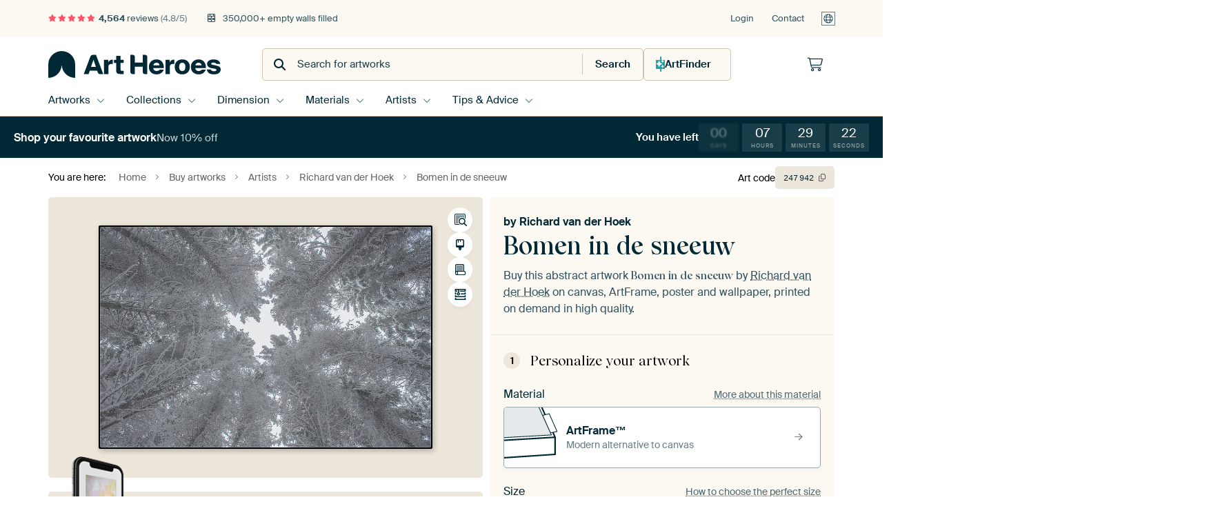

--- FILE ---
content_type: text/css; charset=utf-8
request_url: https://static.ohmyprints.net/min/?f=css%2Fcomponents%2Freviews-summary.css&version=4baa04b46d4205f836b4b287d4d020b9&webp=1
body_size: -525
content:
.reviews-summary{line-height:1}.reviews-summary__score{display:flex;gap:10px;align-items:center;font-size:14px;flex-wrap:wrap}.reviews-summary__stars{font-size:12px}.reviews-summary__count{color:var(--mediumblue)}

--- FILE ---
content_type: text/javascript
request_url: https://static.ohmyprints.net/js/wadm/module/slideEmbla.js?version=1afe6efc03a94d0d81601b69b6c83fa3
body_size: 1670
content:
const EMBLA_INSTANCES = new WeakMap();
class EmblaCarouselController {
    constructor(emblaRoot) {
        this.emblaRoot = emblaRoot;
        this.viewport = emblaRoot.querySelector('.embla__viewport');
        this.prevBtn = emblaRoot.querySelector('.embla__prev');
        this.nextBtn = emblaRoot.querySelector('.embla__next');
        this.thumbs = emblaRoot.querySelectorAll('.embla-thumb');

        this.options = {
            loop: false,
            watchFocus: false,
            align: 'start',
            containScroll: 'trimSnaps'
        };

        this.init();
    }

    init() {
        if (!this.viewport) {
            return;
        }
        const plugins = resolveWheelGesturesPlugin()
        this.embla = EmblaCarousel(this.viewport, this.options, plugins)

        this.setupNavigation();
        this.setupThumbnails();
        this.setupDots();
        this.setupInViewClasses();
        this.setupKeyboardNavigation();
        this.setupVisibilityFocus();
    }

    setupNavigation() {
        if (!this.prevBtn || !this.nextBtn) return;

        this.prevBtn.addEventListener('click', () => this.embla.scrollPrev());
        this.nextBtn.addEventListener('click', () => this.embla.scrollNext());

        const toggleBtns = () => {
            this.prevBtn.disabled = !this.embla.canScrollPrev();
            this.nextBtn.disabled = !this.embla.canScrollNext();
        };

        toggleBtns();

        this.embla.on('select', toggleBtns);
        this.embla.on('reInit', toggleBtns);
    }

    setupThumbnails() {
        if (!this.thumbs.length) return;

        this.selectThumb(this.embla.selectedScrollSnap());

        this.embla.on('select', () => {
            this.selectThumb(this.embla.selectedScrollSnap());
        });

        this.thumbs.forEach((thumb, index) => {
            thumb.addEventListener('click', () => this.embla.scrollTo(index));
        });
    }

    selectThumb(selectedIndex) {
        this.thumbs.forEach((thumb, index) => {
            thumb.classList.toggle('is-selected', index === selectedIndex);
        });
    }

    setupInViewClasses() {
        const setInViewClass = () => {
            try {
                const slideNodes = this.embla.slideNodes ? this.embla.slideNodes() : this.emblaRoot.querySelectorAll('.embla__slide');

                const containerRect = this.viewport.getBoundingClientRect();

                slideNodes.forEach((slide, index) => {
                    const slideRect = slide.getBoundingClientRect();

                    const isVisible = (
                        slideRect.right > containerRect.left &&
                        slideRect.left < containerRect.right &&
                        slideRect.bottom > containerRect.top &&
                        slideRect.top < containerRect.bottom
                    );

                    slide.classList.toggle('in-view', isVisible);
                });

            } catch (error) {
                try {
                    const slides = this.emblaRoot.querySelectorAll('.embla__slide');
                    const selectedIndex = this.embla.selectedScrollSnap ? this.embla.selectedScrollSnap() : 0;

                    slides.forEach((slide, index) => {
                        slide.classList.toggle('in-view', index === selectedIndex);
                    });
                } catch (fallbackError) {
                    // Do nothing
                }
            }
        };

        this.embla.on('init', setInViewClass);
        this.embla.on('select', setInViewClass);
        this.embla.on('scroll', setInViewClass);

        try {
            this.embla.on('resize', setInViewClass);
        } catch (e) {
            // Do nothing
        }

        window.addEventListener('resize', setInViewClass);

        setTimeout(setInViewClass, 100);
    }
    destroy() {
        if (this.embla) {
            this.embla.destroy();
        }
    }

    setupKeyboardNavigation() {
        this.emblaRoot.addEventListener('keydown', (e) => {
            if (e.key === 'ArrowLeft') {
                this.embla.scrollPrev();
            } else if (e.key === 'ArrowRight') {
                this.embla.scrollNext();
            }
        });
    }

    setupVisibilityFocus() {
        const observer = new IntersectionObserver(([entry]) => {
            if (entry.isIntersecting) {
                this.emblaRoot.setAttribute('tabindex', '0');

                requestAnimationFrame(() => {
                    this.emblaRoot.focus({ preventScroll: true });
                });
            } else {
                this.emblaRoot.removeAttribute('tabindex');
            }
        }, {
            threshold: 0.1
        });

        observer.observe(this.emblaRoot);
    }

    setupDots() {
        const dotsContainer = this.emblaRoot.querySelector('.embla__dots');
        const footer = this.emblaRoot.querySelector('.embla-footer, .embla__footer');
        if (!dotsContainer) return;

        const buildDots = () => {
            // Clear any existing dots
            dotsContainer.innerHTML = '';

            const scrollSnaps = this.embla.scrollSnapList();
            const count = scrollSnaps.length;

            // Toggle footer visibility based on number of snaps (dots)
            if (footer) {
                if (count <= 1) {
                    footer.style.display = 'none';
                } else {
                    footer.style.display = '';
                }
            }

            // If 0 or 1 snap, do not render dots
            if (count <= 1) {
                this.dots = [];
                return;
            }

            this.dots = [];

            scrollSnaps.forEach((snap, index) => {
                const dot = document.createElement('button');
                dot.className = 'embla__dot';
                dot.type = 'button';
                dot.addEventListener('click', () => this.embla.scrollTo(index));
                dotsContainer.appendChild(dot);
                this.dots.push(dot);
            });
            updateSelectedDot();
        };

        const updateSelectedDot = () => {
            const selectedIndex = this.embla.selectedScrollSnap();
            if (this.dots) {
                this.dots.forEach((dot, idx) => {
                    dot.classList.toggle('is-selected', idx === selectedIndex);
                });
            }
        };

        buildDots();
        this.embla.on('select', updateSelectedDot);
        this.embla.on('resize', buildDots);
    }
}

function resolveWheelGesturesPlugin() {
    const ns = window.EmblaCarouselWheelGestures
    const direct = window.WheelGesturesPlugin

    if (typeof ns === 'function') {
        return [ns()]
    }

    const ctorFromNs = ns && (ns.WheelGesturesPlugin || ns.default)
    if (typeof ctorFromNs === 'function') {
        return [ctorFromNs()]
    }

    if (typeof direct === 'function') {
        return [direct()]
    }

    return []
}

function initEmblaIn(root = document) {
    const carousels = [];
    root.querySelectorAll('.embla').forEach((emblaRoot) => {
        if (emblaRoot.dataset.emblaInit === '1') return;
        const carousel = new EmblaCarouselController(emblaRoot);
        EMBLA_INSTANCES.set(emblaRoot, carousel);
        carousels.push(carousel);
        emblaRoot.dataset.emblaInit = '1';
    });
    return carousels;
}

window.initEmblaIn = initEmblaIn;

function findEmblaRoot(scope, emblaId) {
    const selector = emblaId ? `.embla[data-embla-id="${emblaId}"]` : '.embla';
    return scope.querySelector(selector);
}

function scrollEmblaToSlide(scope, slideId, emblaId) {
    if (!scope || !slideId) return;

    initEmblaIn(scope);

    const emblaRoot = findEmblaRoot(scope, emblaId);
    if (!emblaRoot) return;

    let controller = EMBLA_INSTANCES.get(emblaRoot);
    if (!controller) {
        controller = new EmblaCarouselController(emblaRoot);
        EMBLA_INSTANCES.set(emblaRoot, controller);
    }

    const slides = emblaRoot.querySelectorAll('.embla__slide');
    const index = Array.from(slides).findIndex(s => s.dataset.slideId === String(slideId));

    if (index >= 0) controller.embla.scrollTo(index, true);
}

// Public API
window.scrollEmblaToSlide = (scopeOrSelector, slideId, emblaId) => {
    const scope = typeof scopeOrSelector === 'string'
        ? document.querySelector(scopeOrSelector)
        : scopeOrSelector;
    scrollEmblaToSlide(scope || document, slideId, emblaId);
};

// Delegate click handler
document.addEventListener('click', (e) => {
    const control = e.target.closest('[data-slide-target]');
    if (!control) return;

    const { slideTarget: slideId, emblaId, dialogTarget } = control.dataset;
    const scroll = (scope) => scrollEmblaToSlide(scope, slideId, emblaId);

    if (dialogTarget) {
        const dialog = document.querySelector(dialogTarget);
        if (!dialog) return scroll(document);

        if (dialog.open) {
            scroll(dialog);
        } else {
            const observer = new MutationObserver((_, obs) => {
                if (dialog.open) {
                    obs.disconnect();
                    requestAnimationFrame(() => scroll(dialog));
                }
            });
            observer.observe(dialog, { attributes: true, attributeFilter: ['open'] });
        }
    } else {
        scroll(control.closest('dialog[open]') || document);
    }
});

document.addEventListener('DOMContentLoaded', () => {
    initEmblaIn(document);
});
